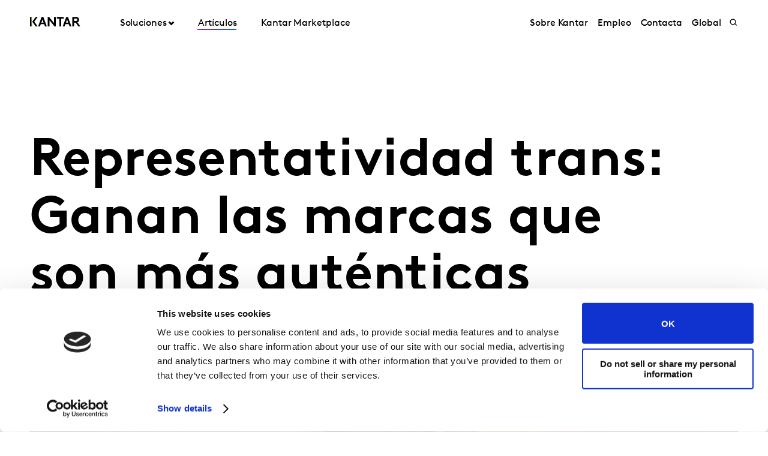

--- FILE ---
content_type: text/html; charset=utf-8
request_url: https://www.kantar.com/es/inspiracion/igualdad/representatividad-trans
body_size: 14673
content:



<!DOCTYPE html>
<!--[if lt IE 7]>      <html class="no-js lt-ie9 lt-ie8 lt-ie7"> <![endif]-->
<!--[if IE 7]>         <html class="no-js lt-ie9 lt-ie8"> <![endif]-->
<!--[if IE 8]>         <html class="no-js lt-ie9"> <![endif]-->
<!--[if gt IE 8]><!-->
<html class="no-js " lang="es-ES">
<!--<![endif]-->
<head>
    <link rel="preconnect" href="//consent.cookiebot.com">
    <link rel="preconnect" href="//www.googletagmanager.com">
    <link rel="preconnect" href="//ssl.google-analytics.com">
    <link rel="preconnect" href="//www.google-analytics.com">
    <link rel="preconnect" href="//www.googleadservices.com">
    <link rel="preconnect" href="//snap.licdn.com">
    <link rel="preconnect" href="//static.hotjar.com">
    <link rel="preconnect" href="//script.hotjar.com">
    <link rel="preconnect" href="//googleads.g.doubleclick.net">
    <link rel="preconnect" href="//pi.pardot.com">
    <link rel="preconnect" href="//ocsp.digicert.com">
    <link rel="preconnect" href="//www.google.com">
    <link rel="preconnect" href="//px.ads.linkedin.com">
    <link rel="preconnect" href="//stats.g.doubleclick.net">
    <link rel="preconnect" href="//analytics.google.com">
    <link rel="preconnect" href="//vars.hotjar.com">

<link href="/es/-/media/foundation/theming/kantargrid/kantargrid/styles/optimized-min.css?t=20250627T162915Z" rel="stylesheet"><link href="/es/-/media/themes/kantar/global/core-libraries/styles/optimized-min.css?t=20260109T063838Z" rel="stylesheet"><link href="/es/-/media/base-themes/main-theme/styles/optimized-min.css?t=20250705T022947Z" rel="stylesheet"><link href="/es/-/media/themes/kantar/global/kantarmain/styles/optimized-min.css?t=20260109T063843Z" rel="stylesheet">
    <!--BE IXF: JavaScript begin-->

    <script src="//cdn.bc0a.com/autopilot/f00000000300611/autopilot_sdk.js"></script>
    <!--BE IXF: JavaScript end-->

    
    



<!-- cookie consent -->
<script data-cookieconsent="ignore">
    window.dataLayer = window.dataLayer || [];
    function gtag() {
        dataLayer.push(arguments);
    }
    gtag("consent", "default", {
        ad_storage: "denied",
        analytics_storage: "denied",
        functionality_storage: "denied",
        personalization_storage: "denied",
        security_storage: "granted",
        wait_for_update: 2000,
    });
    gtag("set", "ads_data_redaction", true);
    gtag("set", "url_passthrough", false);
</script>
<!-- End cookie consent -->

<!-- Google Tag Manager -->
<script data-cookieconsent="ignore">(function(w,d,s,l,i){w[l]=w[l]||[];w[l].push({'gtm.start':
new Date().getTime(),event:'gtm.js'});var f=d.getElementsByTagName(s)[0],
j=d.createElement(s),dl=l!='dataLayer'?'&l='+l:'';j.async=true;j.src=
'https://www.googletagmanager.com/gtm.js?id='+i+dl;f.parentNode.insertBefore(j,f);
})(window,document,'script','dataLayer','GTM-PR5V98Q');</script>
<!-- End Google Tag Manager -->

<script id="Cookiebot" src="https://consent.cookiebot.com/uc.js" data-cbid="5e052ca0-c111-4ceb-86ce-5397a2b7f70d" type="text/javascript"
data-georegions="{'region':'US','cbid':'0c371769-97fe-4da9-8bfb-51d9017b16b9'}" async></script>


<script type="text/javascript" defer="defer" src=https://extend.vimeocdn.com/ga/168265051.js></script>

    <title>Representatividad trans: Ganan las marcas que son m&#225;s aut&#233;nticas</title>





<!-- This script will render link to tell user that some content is present, and they need to provide consent to see the content -->

<script>
var iframes = document.querySelectorAll("iframe[data-cookieblock-src]");
	
for(var i=0; i<iframes.length; i++)
{
	var parent = iframes[i].parentElement;
	var siblings = iframes[i].parentElement.children;
	
	
	var placeHolder = document.createElement("div");
	placeHolder.className = "cookieconsent-optout-marketing";

	placeHolder.innerHTML = `Please
		<a href="javascript:Cookiebot.renew()">accept cookies</a>
		to see this content.`;
	
	for(var j=0; j<siblings.length; j++)
	{
		if(!siblings[j].classList.contains("cookieconsent-optout-marketing"))
		{
			iframes[i].parentElement.insertBefore(placeHolder, iframes[i]);
		}
	}
}
</script>

<style>
.cookieconsent-optout-marketing {
    font-size: 14px;
    margin: 20px;
}
</style>

<meta name="google-site-verification" content="clJYLy_nw4Rx4ts6zb1CnvVe8JKI6944nRL4xDQxzVg" />
    <link href="/es/-/media/themes/kantar/global/kantarmain/images/favicon.png" rel="shortcut icon" />




<meta property="og:description"  content="Muchas marcas todavía tratan la cuestión del género de manera binaria y no entienden el tema como un espectro"><meta property="og:title"  content="Representatividad trans: Ganan las marcas que son más auténticas"><meta property="og:url"  content="https://www.kantar.com/es/inspiracion/igualdad/representatividad-trans">



<meta  name="description" content="Muchas marcas todavía tratan la cuestión del género de manera binaria y no entienden el tema como un espectro"><meta  name="keywords" content="transexual, kantar, getting gender right">



<meta property="twitter:title"  content="Representatividad trans: Ganan las marcas que son más auténticas"><meta property="twitter:card"  content="summary_large_image">

<link rel="canonical" href="">

    <meta name="viewport" content="width=device-width, initial-scale=1" />

</head>
<body class="t-report default-device bodyclass">
    



<!-- Google Tag Manager (noscript) -->
<noscript><iframe src="https://www.googletagmanager.com/ns.html?id=GTM-PR5V98Q"
height="0" width="0" style="display:none;visibility:hidden"></iframe></noscript>
<!-- End Google Tag Manager (noscript) -->
    


<!-- #wrapper -->
<header id="header" class="c-navigation-global js-navigation-global">
    




<div class="component container">
    <div class="component-content" >

<div class="row component column-splitter">
        <div class="col-2 col-md-2 col-lg-2 off-lg-1">
            <a href="/es">
    <div class="site-logo js-header-logo">
        <span class="icon icon-kantar-logo">
            <span class="icon__wrapper">
                <svg width="1920" height="522" viewBox="0 0 1920 522" fill="none" xmlns="http://www.w3.org/2000/svg">
<path d="M309.139 445.93L441.612 84.084H508.116L640.844 445.93H571.184L539.847 360.486H410.059L378.838 445.93H309.151H309.139ZM432.69 298.577H517.128L474.998 182.714L432.69 298.577ZM1246.98 445.93L1379.45 84.0967H1445.97L1578.68 445.93H1509.02L1477.69 360.486H1347.9L1316.68 445.93H1246.99H1246.98ZM1370.53 298.577H1454.97L1412.84 182.714L1370.53 298.577ZM673.912 84.084H727.102L912.448 314.182V84.084H982.109V445.917H933.64L743.572 209.977V445.917H673.912V84.084ZM1284.31 84.084V145.993H1188.86V445.917H1119.2V145.993H1023.74V84.084H1284.32H1284.31ZM1919.99 445.93L1806.95 289.387C1821.1 283.991 1832.38 276.341 1841.71 266.528C1859.81 247.919 1870.14 220.007 1870.14 191.572C1870.14 163.138 1859.81 135.225 1841.71 116.617C1821.55 95.4247 1794.15 84.084 1747.62 84.084H1611.68V445.917H1681.46V298.577H1738.38L1844.01 445.917H1920L1919.99 445.93ZM1681.46 146.082H1744.53C1768.31 146.082 1780.2 151.772 1788.47 160.554C1796.22 168.827 1800.36 179.684 1800.36 191.572C1800.36 203.46 1796.22 213.795 1788.47 222.069C1780.2 230.864 1768.31 236.541 1744.53 236.541H1681.46V146.082ZM292.414 84.084H216.657L86.9962 265L216.682 445.917H292.414L162.779 265L292.401 84.084H292.414ZM60.14 84.1094H0V445.93H60.14V84.1094Z"/>
<path d="M81.0468 84.0801H59.9268V445.93H81.0468V84.0801Z" fill="url(#paint0_linear_198_298)"/>
<defs>
<linearGradient id="paint0_linear_198_298" x1="73.5757" y1="423.616" x2="73.5757" y2="61.616" gradientUnits="userSpaceOnUse">
<stop stop-color="#B28300"/>
<stop offset="0.15" stop-color="#BF9512"/>
<stop offset="0.45" stop-color="#E1C542"/>
<stop offset="0.68" stop-color="#FFED6A"/>
<stop offset="0.72" stop-color="#FBE462"/>
<stop offset="0.9" stop-color="#EDC647"/>
<stop offset="1" stop-color="#E8BB3E"/>
</linearGradient>
</defs>
</svg>

            </span>
        </span>
    </div>
</a>

        </div>
        <div class="col-2 col-sm-6 col-md-10 col-lg-6">
            


<div class="c-navigation-global__menu c-navigation-global__display">
    <nav class="c-navigation-global__nav js-header-nav js-header-sticky">
        <div class="col-4 off-sm-1 col-sm-6 off-md-0 col-md-12 col-lg-16 c-navigation-global-nav-contents">
            <ul class="links-ul primary-links-ul">
                <li class="c-navigation-global__item c-navigation-global__item--back back-home js-nav-lvl-1">
                    <a href="/es" class="c-navigation-global__link back-home js-nav-back">

                        Home
                    </a>
                </li>

                        <li class="c-navigation-global__item js-nav-lvl-1 has-submenu">

                            



    <a class="c-navigation-global__link js-nav-item has-childrens has-arrow " href="/es/soluciones">
        Soluciones
    </a>



<div class="c-navigation-global__submenu js-first-submenu">
    <div class="row">
            <div class="col-4 col-sm-8 col-md-2 col-lg-3 submenu__links">
                <ul>
                        <li class="c-navigation-global__item submenu-level-2__links js-nav-lvl-2">
                            <a class="c-navigation-global__link link" href="/es/soluciones/innovacion-y-desarrollo-de-productos">
                                Innovaci&#243;n y Desarrollo de Productos
                            </a>
                        </li>
                        <li class="c-navigation-global__item submenu-level-2__links js-nav-lvl-2">
                            <a class="c-navigation-global__link link" href="/es/soluciones/estrategia-de-marca">
                                Estrategia de Marca
                            </a>
                        </li>
                        <li class="c-navigation-global__item submenu-level-2__links js-nav-lvl-2">
                            <a class="c-navigation-global__link link" href="/es/soluciones/orientacion-y-tracking-de-marca">
                                Orientaci&#243;n y Tracking de Marca
                            </a>
                        </li>
                        <li class="c-navigation-global__item submenu-level-2__links js-nav-lvl-2">
                            <a class="c-navigation-global__link link" href="/es/soluciones/tests-y-optimizacion-de-creatividades">
                                Test y Optimizaci&#243;n de Creatividades 
                            </a>
                        </li>
                        <li class="c-navigation-global__item submenu-level-2__links js-nav-lvl-2">
                            <a class="c-navigation-global__link link" href="/es/soluciones/efectividad-de-medios">
                                Efectividad de Medios
                            </a>
                        </li>
                </ul>
            </div>
            <div class="col-4 col-sm-8 col-md-2 col-lg-3 submenu__links">
                <ul>
                        <li class="c-navigation-global__item submenu-level-2__links js-nav-lvl-2">
                            <a class="c-navigation-global__link link" href="/es/soluciones/experiencia-del-cliente">
                                Experiencia del Cliente
                            </a>
                        </li>
                        <li class="c-navigation-global__item submenu-level-2__links js-nav-lvl-2">
                            <a class="c-navigation-global__link link" href="/es/soluciones/punto-de-venta-realidad-virtual">
                                Punto de Venta: Realidad Virtual
                            </a>
                        </li>
                        <li class="c-navigation-global__item submenu-level-2__links js-nav-lvl-2">
                            <a class="c-navigation-global__link link" href="/es/soluciones/cualitativo">
                                Cualitativo
                            </a>
                        </li>
                        <li class="c-navigation-global__item submenu-level-2__links js-nav-lvl-2">
                            <a class="c-navigation-global__link link" href="/es/soluciones/sostenibilidad">
                                Sostenibilidad
                            </a>
                        </li>
                        <li class="c-navigation-global__item submenu-level-2__links js-nav-lvl-2 link--last">
                            <a class="c-navigation-global__link link" href="/es/soluciones/consultoria">
                                Consultor&#237;a
                            </a>
                        </li>
                            <span class="view-all-btn">

                                

<a href="/es/soluciones"  class="atomic-btn atomic-btn tertiary-btn triangle-icon">
    <span class="content">
        Todo Soluciones
    </span>
    

    <span class="">
        <span class="atomic-icon">

        </span>
    </span>

   
</a>


                            </span>
                </ul>
            </div>

    </div>
</div>
<span class="arrow-links"></span>
                        </li>
                        <li class="c-navigation-global__item js-nav-lvl-1">

                            



    <a class="c-navigation-global__link js-nav-item active-page " href="/es/inspiracion">
        Art&#237;culos
    </a>



                        </li>
                        <li class="c-navigation-global__item js-nav-lvl-1">

                            
<a class="c-navigation-global__link js-nav-item tick" href="https://www.kantar.com/marketplace" target="_blank" title="">
    Kantar Marketplace
</a>
                        </li>
            </ul>

            <ul class="secondary-links-ul">



                    <li class="c-navigation-global__item js-nav-lvl-1">
                        <a href="/es/sobre-kantar" class="c-navigation-global__link">

                            Sobre Kantar
                        </a>
                    </li>
                    <li class="c-navigation-global__item js-nav-lvl-1">
                        <a href="/es/trabaja-en-kantar" class="c-navigation-global__link">

                            Empleo
                        </a>
                    </li>
                    <li class="c-navigation-global__item js-nav-lvl-1">
                        <a href="/es/contacto-spain" class="c-navigation-global__link">

                            Contacta
                        </a>
                    </li>
                    <li class="c-navigation-global__item js-nav-lvl-1">
                        <a href="https://www.kantar.com/" class="c-navigation-global__link">

                            Global
                        </a>
                    </li>
            </ul>
        </div>
    </nav>

    
    <div class="c-navigation-global__buttons js-header-buttons">

            <button class="site-search js-header-search">
                <span class="icon icon-search">
                    <span class="icon__wrapper">
                        <svg viewBox="0 0 256 256" role="img" title="Search">
                            <use xlink:href="/-/media/Themes/Kantar/Global/KantarMain/images/sprite.svg#search" />
                        </svg>
                    </span>
                </span>
            </button>
        <button class="hamburger js-header-hamburger">
            <span class="hamburger__icon"></span>
        </button>
    </div>
</div>
<div class="c-navigation-global__topmenu">
    <div class="row">
        <div class="col-md-9 col-lg-12 off-md-3 pos-rel">
            <div class="c-navigation-global__topmenu--wrapper">

                
                <form autocomplete="off">
                    <span class="c-language-switcher">


                    </span>
                </form>
            </div>
        </div>
    </div>
</div>

        </div>
</div>    </div>
</div>


<div class="component component c-search-component js-search-component search-box gradient-variant-search-box" data-properties='{"endpoint":"/es/api/search/result/","suggestionEndpoint":"/es/api/search/suggest/","suggestionsMode":"ShowPredictions","featuredFacet":"","resultPage":"/es/buscador","targetSignature":"","v":"","s":"{4258468E-FC7F-463C-87B2-3028030FC997}","p":10,"l":"es-ES","languageSource":"CurrentLanguage","searchResultsSignature":"","itemid":"{45813A9E-F7B4-4324-8080-9A5B252A467F}","renderSuggestionsAsLinks":true,"hideSuggestedAndPrevious":false}'>
    
        <div class="c-search-head">
            <div class="row">
                <div class="col-4 col-sm-8 col-md-12 col-lg-14 off-lg-1">
                    <div class="c-search-head__wrapper">
                        <a href="/es">
                            <div class="site-logo js-header-logo">
                                <span class="icon icon-kantar-logo">
                                    <span class="icon__wrapper">
                                        <svg viewBox="0 0 256 256" role="img">
<svg width="1920" height="522" viewBox="0 0 1920 522" fill="none" xmlns="http://www.w3.org/2000/svg">
<path d="M309.139 445.93L441.612 84.084H508.116L640.844 445.93H571.184L539.847 360.486H410.059L378.838 445.93H309.151H309.139ZM432.69 298.577H517.128L474.998 182.714L432.69 298.577ZM1246.98 445.93L1379.45 84.0967H1445.97L1578.68 445.93H1509.02L1477.69 360.486H1347.9L1316.68 445.93H1246.99H1246.98ZM1370.53 298.577H1454.97L1412.84 182.714L1370.53 298.577ZM673.912 84.084H727.102L912.448 314.182V84.084H982.109V445.917H933.64L743.572 209.977V445.917H673.912V84.084ZM1284.31 84.084V145.993H1188.86V445.917H1119.2V145.993H1023.74V84.084H1284.32H1284.31ZM1919.99 445.93L1806.95 289.387C1821.1 283.991 1832.38 276.341 1841.71 266.528C1859.81 247.919 1870.14 220.007 1870.14 191.572C1870.14 163.138 1859.81 135.225 1841.71 116.617C1821.55 95.4247 1794.15 84.084 1747.62 84.084H1611.68V445.917H1681.46V298.577H1738.38L1844.01 445.917H1920L1919.99 445.93ZM1681.46 146.082H1744.53C1768.31 146.082 1780.2 151.772 1788.47 160.554C1796.22 168.827 1800.36 179.684 1800.36 191.572C1800.36 203.46 1796.22 213.795 1788.47 222.069C1780.2 230.864 1768.31 236.541 1744.53 236.541H1681.46V146.082ZM292.414 84.084H216.657L86.9962 265L216.682 445.917H292.414L162.779 265L292.401 84.084H292.414ZM60.14 84.1094H0V445.93H60.14V84.1094Z"/>
<path d="M81.0468 84.0801H59.9268V445.93H81.0468V84.0801Z" fill="url(#paint0_linear_198_298)"/>
<defs>
<linearGradient id="paint0_linear_198_298" x1="73.5757" y1="423.616" x2="73.5757" y2="61.616" gradientUnits="userSpaceOnUse">
<stop stop-color="#B28300"/>
<stop offset="0.15" stop-color="#BF9512"/>
<stop offset="0.45" stop-color="#E1C542"/>
<stop offset="0.68" stop-color="#FFED6A"/>
<stop offset="0.72" stop-color="#FBE462"/>
<stop offset="0.9" stop-color="#EDC647"/>
<stop offset="1" stop-color="#E8BB3E"/>
</linearGradient>
</defs>
</svg>
                                        </svg>
                                    </span>
                                </span>
                            </div>
                        </a>
                        <div class="c-search-close">
                            <button class="c-search-close__icon js-search-close"></button>
                        </div>
                    </div>
                </div>
            </div>
        </div>

    <div class="c-search">
        <div class="row">
            <div class="col-4 col-sm-6 off-sm-1 off-md-0 col-md-12 off-lg-1 col-lg-14 c-search-container-gradient">
                <div class="c-search__wrapper">
                    <div class="c-search__form">
                        <div class="row">
                            <div class="col-3 col-sm-7 col-md-11 col-lg-14">                               
                                <form action=".">
                                    <input type="text" name="search" placeholder="Busca en nuestra web" class="js-search-input search-box-input" />
                                </form>
                            </div>
                            <div class="col-1 col-sm-1 col-md-1 col-lg-2">                              
                                <button class="c-search__submit js-search-submit clean"></button>
                                <button class="atomic-btn primary-btn c-search__submit js-search-submit clean">
                                    <span class="content">
                                        Todos los resultados
                                    </span>
                                </button>
                            </div>
                        </div>
                    </div>
                </div>
            </div>
        </div>
    </div>

    <div class="c-search-inner">
        <div class="c-search-suggested js-search-suggested">
            <div class="row">
                    <div class="col-4 col-sm-3 off-sm-1 off-md-0 col-md-4 off-lg-1 col-lg-3">
                        <div class="c-search-suggested__label">
                            B&#250;squedas sugeridas
                        </div>
                            <ul class="c-search-suggested__list">
                                    <li class="c-search-suggested__item">
                                        <a href="#" class="c-search-suggested__link">Test</a>
                                    </li>
                            </ul>
                    </div>
                            </div>
        </div>
            <div class="c-search-results js-search-results-data"
                 data-empty="Lo sentimos, no existe ninguna coincidencia."
                 data-link="#"
                 data-btn="Todos los resultados">
            </div>
    </div>
</div>
</header>
<div class="page" id="wrapper">
    <main id="content">
        



<div class="component c-header-article c-header-article--inspiration js-header-article">
    <div class="c-header-article-entry article-title-spaces">
        <div class="row">
            <div class="article-cta">
                <div>
                    <div class="article-wrapper">
                    </div>
                </div>
            </div>
            <div class="article-head">
                <div class="row">
                    <div class="col-4 col-sm-6 col-md-11 off-lg-1 col-lg-10">
                        <div class="article-wrapper">
                            <h1 class="article-head__title">
                                Representatividad trans: Ganan las marcas que son m&#225;s aut&#233;nticas
                            </h1>
                        </div>
                    </div>
                </div>
            </div>
        </div>
    </div>

    <div class="c-header-article-inner">
        <div class="row">
                <div class="col-4 col-sm-8 col-md-12 off-lg-1 col-lg-10 article-image-order">
                    <div class="article-image article-wrapper">
                        <div class="aspect-ratio-container">
                            <img src="/es/-/media/project/kantar/spain/inspiration/igualdad/lgtb.jpg?h=600&amp;iar=0&amp;w=900&amp;hash=A7C1031C4D99384FD66DF37B71F127A4" alt="lgtb" width="900" height="600" />
                        </div>
                    </div>
                </div>

        </div>
    </div>
    <div class="c-header-article-inner">
        <div class="social-share-space">
            <div class="article-head-date-share">
                <div class="article-margin">
                    <div class="article-wrapper">
                        <div class="social-share-container">
                            <div class="date-space">
                                <div class="article-head__date">

23 junio 2019                                </div>
                            </div>
                            <div class="social-share-sp">
                                

<div class="component c-kantar-social-share js-kantar-social-share">
    <div class="component-content">
        <div class="c-kantar-social-share-light">
            <div class="c-kantar-social-share-icons js-kantar-social-share-icons js-share-buttons animate--slide animate--run">
                <span class="c-kantar-social-share-icon-btn js-kantar-social-share-icon-btn">
                    <span class="btn__inner c-social-share-btn__inner">
                        <span class="c-kantar-social-share-icon-btn-icon">
                            <svg viewBox="0 0 24 24" role="img">
                                <use xlink:href="/-/media/Themes/Kantar/Global/KantarMain/images/sprite.svg#share"></use>
                            </svg>
                        </span>
                        <span class="c-kantar-social-share-icon-btn-text"></span>
                    </span>
                </span>

                <ul>
                        <li>
                            <h3>Comparte</h3>
                        </li>
                        <li>
                            <a href="#" data-linkedin="http://www.linkedin.com/shareArticle?url=">
    <span class="icon icon-linkedin">
        <span class="icon__wrapper">
            <svg viewBox="0 0 256 256" role="img">
                <use xlink:href="/-/media/Themes/Kantar/Global/KantarMain/images/sprite.svg#linkedin"></use>
            </svg>
        </span>
    </span>
</a>
                        </li>
                        <li>
                            <a href="#" data-twitter="http://twitter.com/share?url=">
    <span class="icon icon-twitter">
        <span class="icon__wrapper">
            <svg viewBox="0 0 256 256" role="img">
                <use xlink:href="/-/media/Themes/Kantar/Global/KantarMain/images/sprite.svg#twitter"></use>
            </svg>
        </span>
    </span>
</a>
                        </li>
                        <li>
                            <a href="#" data-facebook="https://www.facebook.com/sharer/sharer.php?u=">
    <span class="icon icon-facebook">
        <span class="icon__wrapper">
            <svg viewBox="0 0 256 256" role="img">
                <use xlink:href="/-/media/Themes/Kantar/Global/KantarMain/images/sprite.svg#facebook"></use>
            </svg>
        </span>
    </span>
</a>
                        </li>
                        <li>
                            <a href="#" data-copy="">
    <span class="icon icon-copy">
        <span class="icon__wrapper">
            <svg viewBox="0 0 256 256" role="img">
                <use xlink:href="/-/media/Themes/Kantar/Global/KantarMain/images/sprite.svg#copy-link"></use>
            </svg>
        </span>
    </span>
</a>
                        </li>
                </ul>
            </div>
        </div>
    </div>
</div>

                            </div>
                        </div>
                    </div>
                </div>
            </div>
        </div>
        <div class="c-header-article-inner">

            <div style="clear:both">
                <div class="author-bio-report-outer">
                    <div class="author-bio-report">
                        <div>
                            <div class="article-wrapper">
                                <div class="article-people">
                                        <div class="component author-data">
        <div class="component-content">
                        <div class="c-author-data" itemscope itemtype="http://schema.org/Person">
                            <div>
                                <div class="c-author-data__image-content">
                                    <div class="aspect-ratio-container">
<img src="/es/-/media/project/kantar/spain/autores/carrionpaula.jpg?h=1410&amp;iar=0&amp;w=1409&amp;hash=02CFE3725BF104C3332525A6A4BEF007" alt="" width="1409" height="1410" itemprop="image" />                                    </div>
                                </div>
                            </div>
                            <div>
                                <div class="c-author-data__name" itemprop="name">
                                        <span>Paula</span>
                                        <span>Carri&#243;n</span>
                                </div>
                                <div class="c-author-data__data">
                                    <p>
                                            <span itemprop="jobTitle">Editor</span>
                                    </p>
                                </div>
                            </div>
                        </div>
        </div>
    </div>


                                </div>
                            </div>
                        </div>
                        <div class="article-wrapper author-bio-tag-type">


    <div class="tag-type">
        <span class="tag tag__informe">
        </span>
        <span class="content">
            Informe
        </span>
    </div>                        </div>
                    </div>
                </div>
            </div>
        </div>
        <div class="c-header-article-inner">

            <div class="row">
                <div class="article-get-in-touch-btn-outer">
                    <div class="article-view-report">
                        <div class="article-get-btn-margin">


<a href="/es/contacto-spain/spain-in-contact"  class="atomic-btn primary-btn">
    <span class="content">
        Contacta
    </span>
    

    <span class="">
        <span class="atomic-icon">

        </span>
    </span>

   
</a>
                        </div>
                        <div class="view-btn-align">
                        </div>
                    </div>
                </div>
            </div>
        </div>
        <div class="c-header-article-inner">

            <div class="row press-description">

                <div class="col-4 col-sm-8 col-md-9 article-desc-content article-cummary-space">
                    
                    <div class="article-wrapper rich-text">
                        <div class="article-head__desc_new">
                            <h3>
                                Muchas marcas todavía tratan la cuestión del género de manera binaria y no entienden el tema como un espectro
                            </h3>
                        </div>
                    </div>
                </div>
                <div class="c-header-article-inner">
                    <div class="row" id="nav-align">

                        <div>    
<div class="component">

</div>



 </div>

                    </div>
                </div>
                
                <div class="article-rich-text-content">
                    <div class="rich-text article-content article-wrapper">
                        <p>Hoy en d&iacute;a, muchas marcas todav&iacute;a tratan la cuesti&oacute;n del g&eacute;nero de manera binaria y no entienden el g&eacute;nero como un espectro. Sin embargo, durante el mes de junio, en el que se celebra el D&iacute;a del Orgullo LGBTQ+ (28 de junio), vemos como muchas empresas se animan a incluir a&nbsp; otros g&eacute;neros en su publicidad, como son los hombres y mujeres trans.<br />
<br />
Pero esta t&aacute;ctica termina muchas veces por hacer que la comunidad LGBTQ+ se cuestione: &iquest;este tipo de posicionamiento forma parte de la identidad de la marca o es s&oacute;lo un intento desesperado de conquistar el famoso "pink money"?<br />
<br />
"No todas las marcas quieren abordar el g&eacute;nero directamente como un espectro, o se les permite hacerlo, pero otras pueden sentirse capaces de reivindicarse en este sentido y utilizarla como un punto de diferenciaci&oacute;n e identidad para la marca", dice Maura Coracini, responsable del &aacute;rea de medios y digital de la divisi&oacute;n de Insights de Kantar en Brasil y responsable de llevar a cabo el estudio <em>AdReaction - Getting Gender Right</em> sobre la representaci&oacute;n de g&eacute;nero en la publicidad. "Las marcas que decidan entrar en este territorio y abordar la diversidad de g&eacute;nero en su comunicaci&oacute;n tendr&aacute;n que hacerlo de una manera aut&eacute;ntica y responsable, no s&oacute;lo para sumarse a una contenido 'trendy' o como un medio de exploraci&oacute;n para crear compromiso y discusi&oacute;n", explica Coracini.<br />
<br />
Seg&uacute;n el an&aacute;lisis de Kantar, las campa&ntilde;as que abordan la representaci&oacute;n de g&eacute;nero de manera aut&eacute;ntica, presentan un mejor desempe&ntilde;o entre las mujeres, por ejemplo. "Esto puede ser una se&ntilde;al de que son m&aacute;s receptivas a las marcas que est&aacute;n prestando atenci&oacute;n y rompiendo paradigmas en el tema de la diversidad de g&eacute;nero", dice Maura.<br />
<br />
Dos ejemplos de anuncios analizados que tuvieron protagonistas trans y funcionaron mejor entre las mujeres fueron de L'Oreal Paris, Being a Woman, y Magnum, Be true to your pleasure.<br />
&nbsp;VIDEO<br />
<br />
Recomendaciones para una correcta representaci&oacute;n del p&uacute;blico trans<br />
<br />
AdReaction tambi&eacute;n recoge algunas recomendaciones para las marcas que quieren posicionarse y dar una mayor representaci&oacute;n a la audiencia trans e incluso a otros grupos de la comunidad LGBTQ+:<br />
<br />
<br />
- S&eacute; audaz y desaf&iacute;a la publicidad que se est&aacute; produciendo en tu mercado;<br />
- Aseg&uacute;rate de que no est&aacute;s ofendiendo incluso inconscientemente;<br />
- Cuestiona las suposiciones y estereotipos anticuados;<br />
- Realiza una labor continua que se extienda m&aacute;s all&aacute; del mes de junio, y que agregue y genere valor interno y externo;<br />
- &iexcl;Posicionate! Si este es el territorio de tu marca.<br />
- Analiza y presta atenci&oacute;n a los resultados y respuestas a este tipo de posicionamiento.</p>
                        
                    </div>
                </div>

                


            </div>
        </div>

        <div class="c-header-article-inner" id="article-grey">
            <div class="row">
                <div class="grey">
                    
                    
                </div>
            </div>
        </div>
        <div class="c-header-article-inner">
            <div class="row">
                <div class="article-promo-order">
                    
                    
                </div>
            </div>
        </div>

        <div class="article-wrapper article-get-in-touch-btn-outer">
            <div class="article-get-in-touch-btn-bottom">


<a href="/es/contacto-spain/spain-in-contact"  class="atomic-btn primary-btn">
    <span class="content">
        Contacta
    </span>
    

    <span class="">
        <span class="atomic-icon">

        </span>
    </span>

   
</a>
            </div>
        </div>
        <div class="col-4 col-sm-8 col-md-9 off-md-1 off-lg-2 col-lg-9 article-more-order">
            <div class="article-wrapper">
                
            </div>
        </div>
    </div>
</div>



<div class="component container">
    <div class="component-content" >
    </div>
</div>
    </main>

    <!--BE IXF: The following <div> block needs to be placed in the location where the link block will be displayed-->
    <!--BE IXF: For your website, the location is -->
    <div class="be-ix-link-block"><!--Link Block Targeting Div --></div>
    <!--BE IXF: end -->

        <footer id="footer" class="c-navigation-footer js-navigation-footer">
            




<div class="component container footer-main-nav">
    <div class="component-content" >

<div class="row component column-splitter">
        <div class="col-4 col-sm-6 col-md-3 col-lg-5 off-lg-1">
            

    <div class="component rich-text">
        <div class="component-content">
<h2 class="footer-header">Dale forma al<br />
futuro de tu marca</h2>        </div>
    </div>

        </div>
        <div class="col-4 col-sm-4 col-md-2">
            <div class="component footer-accordion">
    <div class="component-content">
        <div class="footer-accordion__header toggle-header">Soluciones</div>
        <div class="footer-accordion__panel toggle-content">
            <div class="accordion__inner">
                <nav>
                    <ul>
                            <li class="footer-accordion__li">
                                <a class="footer-accordion__link" href="/es/soluciones/innovacion-y-desarrollo-de-productos">Innovaci&#243;n y Desarrollo de Productos</a>
                            </li>
                            <li class="footer-accordion__li">
                                <a class="footer-accordion__link" href="/es/soluciones/estrategia-de-marca">Estrategia de Marca</a>
                            </li>
                            <li class="footer-accordion__li">
                                <a class="footer-accordion__link" href="/es/soluciones/orientacion-y-tracking-de-marca">Orientaci&#243;n y Tracking de Marca</a>
                            </li>
                            <li class="footer-accordion__li">
                                <a class="footer-accordion__link" href="/es/soluciones/tests-y-optimizacion-de-creatividades">Test y Optimizaci&#243;n de Creatividades </a>
                            </li>
                            <li class="footer-accordion__li">
                                <a class="footer-accordion__link" href="/es/soluciones/efectividad-de-medios">Efectividad de Medios</a>
                            </li>
                            <li class="footer-accordion__li">
                                <a class="footer-accordion__link" href="/es/soluciones/experiencia-del-cliente">Experiencia del Cliente</a>
                            </li>
                            <li class="footer-accordion__li">
                                <a class="footer-accordion__link" href="/es/soluciones/punto-de-venta-realidad-virtual">Punto de Venta: Realidad Virtual</a>
                            </li>
                            <li class="footer-accordion__li">
                                <a class="footer-accordion__link" href="/es/soluciones/cualitativo">Cualitativo</a>
                            </li>
                            <li class="footer-accordion__li">
                                <a class="footer-accordion__link" href="/es/soluciones/sostenibilidad">Sostenibilidad</a>
                            </li>
                            <li class="footer-accordion__li">
                                <a class="footer-accordion__link" href="/es/soluciones/consultoria">Consultor&#237;a</a>
                            </li>
                    </ul>
                </nav>
            </div>
        </div>
    </div>
</div>

        </div>
        <div class="col-4 col-sm-4 col-md-2">
            <div class="component footer-accordion">
    <div class="component-content">
        <div class="footer-accordion__header toggle-header">Art&#237;culos</div>
        <div class="footer-accordion__panel toggle-content">
            <div class="accordion__inner">
                <nav>
                    <ul>
                            <li class="footer-accordion__li">
                                <a class="footer-accordion__link" href="/es/inspiracion/consumo-audiovisual">Consumo audiovisual </a>
                            </li>
                            <li class="footer-accordion__li">
                                <a class="footer-accordion__link" href="/es/inspiracion/coronavirus">Coronavirus</a>
                            </li>
                            <li class="footer-accordion__li">
                                <a class="footer-accordion__link" href="/es/inspiracion/inflacion">Estrategias frente a la inflaci&#243;n</a>
                            </li>
                            <li class="footer-accordion__li">
                                <a class="footer-accordion__link" href="/es/inspiracion/insights-para-llevar-podcast">Insights para llevar</a>
                            </li>
                            <li class="footer-accordion__li">
                                <a class="footer-accordion__link" href="/es/inspiracion/investigacion-de-mercado-agil">Investigaci&#243;n de mercado &#225;gil</a>
                            </li>
                            <li class="footer-accordion__li">
                                <a class="footer-accordion__link" href="/es/inspiracion/webinars">Webinars</a>
                            </li>
                            <li class="footer-accordion__li">
                                <a class="footer-accordion__link" href="/es/inspiracion/igualdad">Igualdad</a>
                            </li>
                    </ul>
                </nav>
            </div>
        </div>
    </div>
</div>

        </div>
        <div class="col-4 col-sm-4 col-md-2">
            <div class="component footer-accordion">
    <div class="component-content">
        <div class="footer-accordion__header toggle-header">Sobre Kantar</div>
        <div class="footer-accordion__panel toggle-content">
            <div class="accordion__inner">
                <nav>
                    <ul>
                            <li class="footer-accordion__li">
                                <a class="footer-accordion__link" href="/es/sobre-kantar">Sobre Kantar</a>
                            </li>
                            <li class="footer-accordion__li">
                                <a class="footer-accordion__link" href="/es/trabaja-en-kantar">Empleo</a>
                            </li>
                            <li class="footer-accordion__li">
                                <a class="footer-accordion__link" href="/es/contacto-spain">Contacta</a>
                            </li>
                            <li class="footer-accordion__li">
                                <a class="footer-accordion__link" href="/es/sobre-kantar/sala-de-prensa">Sala de prensa</a>
                            </li>
                            <li class="footer-accordion__li">
                                <a class="footer-accordion__link" href="/es/gestion-responsable">Gesti&#243;n responsable</a>
                            </li>
                    </ul>
                </nav>
            </div>
        </div>
    </div>
</div>

        </div>
        <div class="col-4 col-sm-4 col-md-2">
            
<div class="component footer-office">
    <div class="component-content">
        <h2 class="footer-office__header">
            Nuestras oficinas
        </h2>
        <div itemscope itemtype="http://schema.org/Organization">
            <h3 class="footer-office__name" itemprop="name">
                
            </h3>
            <div class="footer-office__address" itemprop="address" itemscope itemtype="http://schema.org/PostalAddress">
                <div itemprop="streetAddress">
                    La Matriz,<br/>Ríos Rosas, 26, 1ª planta. 
                </div>
                <span itemprop="addressLocality">Madrid</span>
                <span itemprop="postalCode">28003</span>
            </div>
            <div class="footer-office__contact">
                    <div>
                        <span>T</span>
                        <a class="footer-office__telfax" href="tel:++34 914 32 87 00" itemprop="telephone">+34 914 32 87 00</a>
                    </div>
               
            </div>
        </div>
    </div>
</div>


<div class="component footer-social social-links">
    <div class="component-content">
        <div class="footer-social__wrapper">
<a class="footer-social__item" aria-label="Instagram" target="_blank" rel="noopener noreferrer" href="https://www.instagram.com/kantarofficial">                <span class="icon icon-instagram">
                    <span class="icon__wrapper">
                        <svg viewBox="0 0 256 256" role="img">
                            <use xlink:href="/es/-/media/feature/kantar/navigation/icons.svg#instagram" />
                        </svg>
                    </span>
                </span>
</a><a class="footer-social__item" aria-label="Facebook" target="_blank" rel="noopener noreferrer" href="https://www.facebook.com/Kantar/">                <span class="icon icon-facebook">
                    <span class="icon__wrapper">
                        <svg viewBox="0 0 256 256" role="img">
                            <use xlink:href="/es/-/media/feature/kantar/navigation/icons.svg#facebook" />
                        </svg>
                    </span>
                </span>
</a><a class="footer-social__item" aria-label="LinkedIn" target="_blank" rel="noopener noreferrer" href="https://www.linkedin.com/company/83111/admin/">                <span class="icon icon-linkedin">
                    <span class="icon__wrapper">
                        <svg viewBox="0 0 256 256" role="img">
                            <use xlink:href="/es/-/media/feature/kantar/navigation/icons.svg#linkedin" />
                        </svg>
                    </span>
                </span>
</a><a class="footer-social__item" aria-label="Twitter" target="_blank" rel="noopener noreferrer" href="https://twitter.com/Kantar_ES">                <span class="icon icon-twitter">
                    <span class="icon__wrapper">
                        <svg viewBox="0 0 256 256" role="img">
                            <use xlink:href="/es/-/media/feature/kantar/navigation/icons.svg#twitter" />
                        </svg>
                    </span>
                </span>
</a><a class="footer-social__item" aria-label="YouTube" target="_blank" rel="noopener noreferrer" href="https://www.youtube.com/channel/UCHR_hOmWYnOpuXfu6FD-VgQ">                <span class="icon icon-youtube">
                    <span class="icon__wrapper">
                        <svg viewBox="0 0 256 256" role="img">
                            <use xlink:href="/es/-/media/feature/kantar/navigation/icons.svg#youtube" />
                        </svg>
                    </span>
                </span>
</a>        </div>
    </div>
</div>
        </div>
</div>    </div>
</div>


<div class="component container footer-bottom-navigation">
    <div class="component-content" >
<a href="#">
    <div class="site-logo js-header-logo">
        <span class="icon icon-kantar-logo">
            <span class="icon__wrapper">
                <svg width="1920" height="522" viewBox="0 0 1920 522" fill="none" xmlns="http://www.w3.org/2000/svg">
<path d="M309.139 445.93L441.612 84.084H508.116L640.844 445.93H571.184L539.847 360.486H410.059L378.838 445.93H309.151H309.139ZM432.69 298.577H517.128L474.998 182.714L432.69 298.577ZM1246.98 445.93L1379.45 84.0967H1445.97L1578.68 445.93H1509.02L1477.69 360.486H1347.9L1316.68 445.93H1246.99H1246.98ZM1370.53 298.577H1454.97L1412.84 182.714L1370.53 298.577ZM673.912 84.084H727.102L912.448 314.182V84.084H982.109V445.917H933.64L743.572 209.977V445.917H673.912V84.084ZM1284.31 84.084V145.993H1188.86V445.917H1119.2V145.993H1023.74V84.084H1284.32H1284.31ZM1919.99 445.93L1806.95 289.387C1821.1 283.991 1832.38 276.341 1841.71 266.528C1859.81 247.919 1870.14 220.007 1870.14 191.572C1870.14 163.138 1859.81 135.225 1841.71 116.617C1821.55 95.4247 1794.15 84.084 1747.62 84.084H1611.68V445.917H1681.46V298.577H1738.38L1844.01 445.917H1920L1919.99 445.93ZM1681.46 146.082H1744.53C1768.31 146.082 1780.2 151.772 1788.47 160.554C1796.22 168.827 1800.36 179.684 1800.36 191.572C1800.36 203.46 1796.22 213.795 1788.47 222.069C1780.2 230.864 1768.31 236.541 1744.53 236.541H1681.46V146.082ZM292.414 84.084H216.657L86.9962 265L216.682 445.917H292.414L162.779 265L292.401 84.084H292.414ZM60.14 84.1094H0V445.93H60.14V84.1094Z"/>
<path d="M81.0468 84.0801H59.9268V445.93H81.0468V84.0801Z" fill="url(#paint0_linear_198_298)"/>
<defs>
<linearGradient id="paint0_linear_198_298" x1="73.5757" y1="423.616" x2="73.5757" y2="61.616" gradientUnits="userSpaceOnUse">
<stop stop-color="#B28300"/>
<stop offset="0.15" stop-color="#BF9512"/>
<stop offset="0.45" stop-color="#E1C542"/>
<stop offset="0.68" stop-color="#FFED6A"/>
<stop offset="0.72" stop-color="#FBE462"/>
<stop offset="0.9" stop-color="#EDC647"/>
<stop offset="1" stop-color="#E8BB3E"/>
</linearGradient>
</defs>
</svg>

            </span>
        </span>
    </div>
</a>

<nav class="footer-bottom-nav row">
    <span class="footer-bottom-nav__copyright">
        Kantar Group and Affiliates 2025
        <span class="row"></span>
    </span>
    <div class="footer-bottom-nav__item">
        <a class="footer-bottom-nav__link" href="/es/terminos-y-condiciones-de-la-web">T&#233;rminos y condiciones</a>
    </div>
    <div class="footer-bottom-nav__item">
        <a class="footer-bottom-nav__link" href="/es/cookies-y-politica-de-privacidad"> Cookies y pol&#237;tica de privacidad</a>
    </div>
    <div class="footer-bottom-nav__item">
        <a class="footer-bottom-nav__link" target="_blank" href="/es/politica-comunicacion-kantar-media">Politica Comunicacion Kantar Media</a>
    </div>
</nav>
    </div>
</div>
        </footer>
</div>
<!-- /#wrapper -->
    
<script src="/es/-/media/themes/kantar/global/core-libraries/scripts/optimized-min.js?t=20260109T063841Z"></script><script src="/es/-/media/base-themes/xa-api/scripts/optimized-min.js?t=20240823T085948Z"></script><script src="/es/-/media/base-themes/main-theme/scripts/optimized-min.js?t=20250705T022938Z"></script><script src="/es/-/media/themes/kantar/global/kantarmain/kantar-google-maps-connector/scripts/optimized-min.js?t=20260109T064019Z"></script><script src="/es/-/media/themes/kantar/global/kantarmain/kantar-maps/scripts/optimized-min.js?t=20260109T064027Z"></script><script src="/es/-/media/themes/kantar/global/kantarmain/kantar-search/scripts/optimized-min.js?t=20260109T064034Z"></script><script src="/es/-/media/themes/kantar/global/kantarmain/scripts/optimized-min.js?t=20260109T063917Z"></script>    <!-- /#wrapper -->
</body>
</html>

--- FILE ---
content_type: text/css
request_url: https://tags.srv.stackadapt.com/sa.css
body_size: -11
content:
:root {
    --sa-uid: '0-a12054b5-e490-5b1b-5666-b2b1be507e9a';
}

--- FILE ---
content_type: image/svg+xml
request_url: https://www.kantar.com/-/media/Themes/Kantar/Global/KantarMain/images/Social_Icons.svg
body_size: 2223
content:
<svg width="64" height="254" viewBox="0 0 64 254" fill="none" xmlns="http://www.w3.org/2000/svg">
<rect x="0.5" y="0.5" width="63" height="253" rx="4.5" stroke="#9747FF" stroke-dasharray="10 5"/>
<path d="M33.2351 29.8515L38.6991 23.5H37.4043L32.6599 29.0149L28.8706 23.5H24.5L30.2302 31.8395L24.5 38.5H25.7949L30.8051 32.6761L34.8069 38.5H39.1775L33.2348 29.8515H33.2351ZM31.4616 31.913L30.881 31.0825L26.2614 24.4748H28.2503L31.9783 29.8075L32.5589 30.6379L37.4049 37.5696H35.4161L31.4616 31.9133V31.913Z" fill="black"/>
<path d="M31.9976 72.4303C34.1382 72.4303 34.3917 72.4397 35.2336 72.4772C36.0159 72.5117 36.4384 72.6431 36.7201 72.7526C37.0925 72.8966 37.3617 73.0718 37.6402 73.3504C37.9219 73.632 38.094 73.8981 38.2379 74.2705C38.3475 74.5521 38.4789 74.9778 38.5133 75.757C38.5509 76.602 38.5603 76.8555 38.5603 78.993C38.5603 81.1336 38.5509 81.3871 38.5133 82.229C38.4789 83.0114 38.3475 83.4339 38.2379 83.7156C38.094 84.088 37.9187 84.3571 37.6402 84.6356C37.3585 84.9173 37.0925 85.0894 36.7201 85.2334C36.4384 85.3429 36.0128 85.4744 35.2336 85.5088C34.3886 85.5464 34.1351 85.5557 31.9976 85.5557C29.8569 85.5557 29.6034 85.5464 28.7616 85.5088C27.9792 85.4744 27.5567 85.3429 27.275 85.2334C26.9026 85.0894 26.6335 84.9142 26.3549 84.6356C26.0733 84.354 25.9011 84.088 25.7572 83.7156C25.6476 83.4339 25.5162 83.0083 25.4818 82.229C25.4442 81.384 25.4348 81.1305 25.4348 78.993C25.4348 76.8524 25.4442 76.5989 25.4818 75.757C25.5162 74.9746 25.6476 74.5521 25.7572 74.2705C25.9011 73.8981 26.0764 73.6289 26.3549 73.3504C26.6366 73.0687 26.9026 72.8966 27.275 72.7526C27.5567 72.6431 27.9823 72.5117 28.7616 72.4772C29.6034 72.4397 29.8569 72.4303 31.9976 72.4303ZM31.9976 70.9875C29.8225 70.9875 29.5502 70.9969 28.6959 71.0345C27.8446 71.072 27.2594 71.2097 26.7524 71.4069C26.2235 71.6135 25.776 71.8857 25.3316 72.3333C24.884 72.7777 24.6118 73.2252 24.4052 73.751C24.208 74.2611 24.0703 74.8432 24.0328 75.6944C23.9952 76.5519 23.9858 76.8242 23.9858 78.9993C23.9858 81.1743 23.9952 81.4466 24.0328 82.301C24.0703 83.1522 24.208 83.7375 24.4052 84.2444C24.6118 84.7733 24.884 85.2209 25.3316 85.6653C25.776 86.1097 26.2235 86.3851 26.7493 86.5885C27.2594 86.7857 27.8415 86.9234 28.6927 86.9609C29.5471 86.9985 29.8194 87.0079 31.9944 87.0079C34.1695 87.0079 34.4418 86.9985 35.2961 86.9609C36.1474 86.9234 36.7326 86.7857 37.2396 86.5885C37.7654 86.3851 38.2129 86.1097 38.6573 85.6653C39.1017 85.2209 39.3771 84.7733 39.5805 84.2476C39.7777 83.7375 39.9154 83.1554 39.953 82.3041C39.9905 81.4497 39.9999 81.1775 39.9999 79.0024C39.9999 76.8273 39.9905 76.5551 39.953 75.7007C39.9154 74.8495 39.7777 74.2642 39.5805 73.7572C39.3834 73.2252 39.1111 72.7777 38.6636 72.3333C38.2192 71.8889 37.7716 71.6135 37.2459 71.41C36.7357 71.2129 36.1536 71.0752 35.3024 71.0376C34.4449 70.9969 34.1726 70.9875 31.9976 70.9875Z" fill="black"/>
<path d="M31.9977 74.8838C29.7256 74.8838 27.8823 76.7271 27.8823 78.9992C27.8823 81.2713 29.7256 83.1146 31.9977 83.1146C34.2698 83.1146 36.1131 81.2713 36.1131 78.9992C36.1131 76.7271 34.2698 74.8838 31.9977 74.8838ZM31.9977 81.6687C30.5237 81.6687 29.3282 80.4732 29.3282 78.9992C29.3282 77.5252 30.5237 76.3297 31.9977 76.3297C33.4718 76.3297 34.6673 77.5252 34.6673 78.9992C34.6673 80.4732 33.4718 81.6687 31.9977 81.6687Z" fill="black"/>
<path d="M37.2365 74.721C37.2365 75.2531 36.8046 75.6818 36.2757 75.6818C35.7437 75.6818 35.3149 75.2499 35.3149 74.721C35.3149 74.189 35.7468 73.7603 36.2757 73.7603C36.8046 73.7603 37.2365 74.1921 37.2365 74.721Z" fill="black"/>
<path d="M39.2416 118.5H24.7551C24.0611 118.5 23.5 119.048 23.5 119.725V134.271C23.5 134.949 24.0611 135.5 24.7551 135.5H39.2416C39.9355 135.5 40.5 134.949 40.5 134.275V119.725C40.5 119.048 39.9355 118.5 39.2416 118.5ZM28.5436 132.987H26.0201V124.872H28.5436V132.987ZM27.2818 123.766C26.4717 123.766 25.8176 123.112 25.8176 122.305C25.8176 121.498 26.4717 120.844 27.2818 120.844C28.0887 120.844 28.7428 121.498 28.7428 122.305C28.7428 123.109 28.0887 123.766 27.2818 123.766ZM37.9865 132.987H35.4664V129.042C35.4664 128.102 35.4498 126.89 34.1549 126.89C32.8434 126.89 32.6441 127.916 32.6441 128.976V132.987H30.1273V124.872H32.5445V125.981H32.5777C32.9131 125.343 33.7365 124.669 34.9617 124.669C37.515 124.669 37.9865 126.349 37.9865 128.534V132.987Z" fill="black"/>
<path d="M40.5 175.052C40.5 170.329 36.6944 166.5 32 166.5C27.3056 166.5 23.5 170.329 23.5 175.052C23.5 179.32 26.6083 182.858 30.6719 183.5V177.524H28.5137V175.052H30.6719V173.168C30.6719 171.025 31.9409 169.841 33.8825 169.841C34.8121 169.841 35.7852 170.008 35.7852 170.008V172.112H34.7134C33.6575 172.112 33.3281 172.771 33.3281 173.448V175.052H35.6855L35.3087 177.524H33.3281V183.5C37.3917 182.858 40.5 179.32 40.5 175.052Z" fill="black"/>
<path d="M41.3107 219.305C41.3107 219.305 41.1252 218.031 40.5537 217.471C39.8301 216.735 39.0211 216.731 38.65 216.688C35.993 216.5 32.0037 216.5 32.0037 216.5H31.9963C31.9963 216.5 28.007 216.5 25.35 216.688C24.9789 216.731 24.1699 216.735 23.4463 217.471C22.8748 218.031 22.693 219.305 22.693 219.305C22.693 219.305 22.5 220.803 22.5 222.298V223.699C22.5 225.193 22.6893 226.691 22.6893 226.691C22.6893 226.691 22.8748 227.966 23.4426 228.525C24.1662 229.262 25.1162 229.236 25.5393 229.316C27.0607 229.457 32 229.5 32 229.5C32 229.5 35.993 229.493 38.65 229.309C39.0211 229.265 39.8301 229.262 40.5537 228.525C41.1252 227.966 41.3107 226.691 41.3107 226.691C41.3107 226.691 41.5 225.197 41.5 223.699V222.298C41.5 220.803 41.3107 219.305 41.3107 219.305ZM30.0369 225.399V220.204L35.1691 222.81L30.0369 225.399Z" fill="black"/>
</svg>


--- FILE ---
content_type: image/svg+xml
request_url: https://www.kantar.com/-/media/Themes/Kantar/Global/KantarMain/images/Atomic_Icons.svg
body_size: 804
content:
<svg width="383" height="256" viewBox="0 0 383 256" fill="none" xmlns="http://www.w3.org/2000/svg">
<g clip-path="url(#clip0_1730_2539)">
<path d="M378 0.5H5C2.51472 0.5 0.5 2.51472 0.5 5V251C0.5 253.485 2.51472 255.5 5 255.5H378C380.485 255.5 382.5 253.485 382.5 251V5C382.5 2.51472 380.485 0.5 378 0.5Z" stroke="#9747FF" stroke-dasharray="10 5"/>
<path d="M34 44H54M54 44L47 37M54 44L47 51" stroke="white" stroke-width="2" stroke-linecap="square" stroke-linejoin="round"/>
<path d="M164 54V34M164 34L157 41M164 34L171 41" stroke="white" stroke-width="2" stroke-linecap="square" stroke-linejoin="round"/>
<path d="M224 34V54M224 54L217 47M224 54L231 47" stroke="white" stroke-width="2" stroke-linecap="square" stroke-linejoin="round"/>
<path d="M291.97 48.83C291.69 49.35 291.37 49.84 291 50.3C289.35 52.33 286.83 53.63 284.01 53.63C279.03 53.63 275 49.61 275 44.63C275 39.65 279.03 35.63 284 35.63C287.2 35.63 289 37.63 291.61 39.83L292.12 40.26" stroke="white" stroke-width="2.25" stroke-miterlimit="10" stroke-linecap="round"/>
<path d="M292.67 35V40.9H286.77" stroke="white" stroke-width="2" stroke-miterlimit="10" stroke-linecap="round"/>
<path d="M342 35H338V53H342V35Z" stroke="white" stroke-width="2" stroke-linecap="square" stroke-linejoin="round"/>
<path d="M350 35H346V53H350V35Z" stroke="white" stroke-width="2" stroke-linecap="square" stroke-linejoin="round"/>
<path d="M113 44.5L98.75 52.7272V36.2728L113 44.5Z" stroke="white" stroke-width="2" stroke-linecap="square" stroke-linejoin="round"/>
<path d="M215.25 204.625L197.437 214.909V194.341L215.25 204.625Z" stroke="white" stroke-width="2" stroke-linecap="square" stroke-linejoin="round"/>
<path d="M289.962 210.038C289.612 210.688 289.213 211.3 288.75 211.875C286.688 214.413 283.538 216.038 280.013 216.038C273.788 216.038 268.75 211.013 268.75 204.788C268.75 198.563 273.788 193.538 280 193.538C284 193.538 286.25 196.038 289.512 198.788L290.15 199.325" stroke="white" stroke-width="2.25" stroke-miterlimit="10" stroke-linecap="round"/>
<path d="M290.837 192.75V200.125H283.462" stroke="white" stroke-width="2" stroke-miterlimit="10" stroke-linecap="round"/>
<path d="M114.664 204H141.331M141.331 204L131.997 194.666M141.331 204L131.997 213.333" stroke="white" stroke-width="2" stroke-linecap="square" stroke-linejoin="round"/>
<path d="M65.332 204H38.6654M38.6654 204L47.9987 194.666M38.6654 204L47.9987 213.333" stroke="white" stroke-width="2" stroke-linecap="square" stroke-linejoin="round"/>
</g>
<defs>
<clipPath id="clip0_1730_2539">
<rect width="383" height="256" fill="white"/>
</clipPath>
</defs>
</svg>
